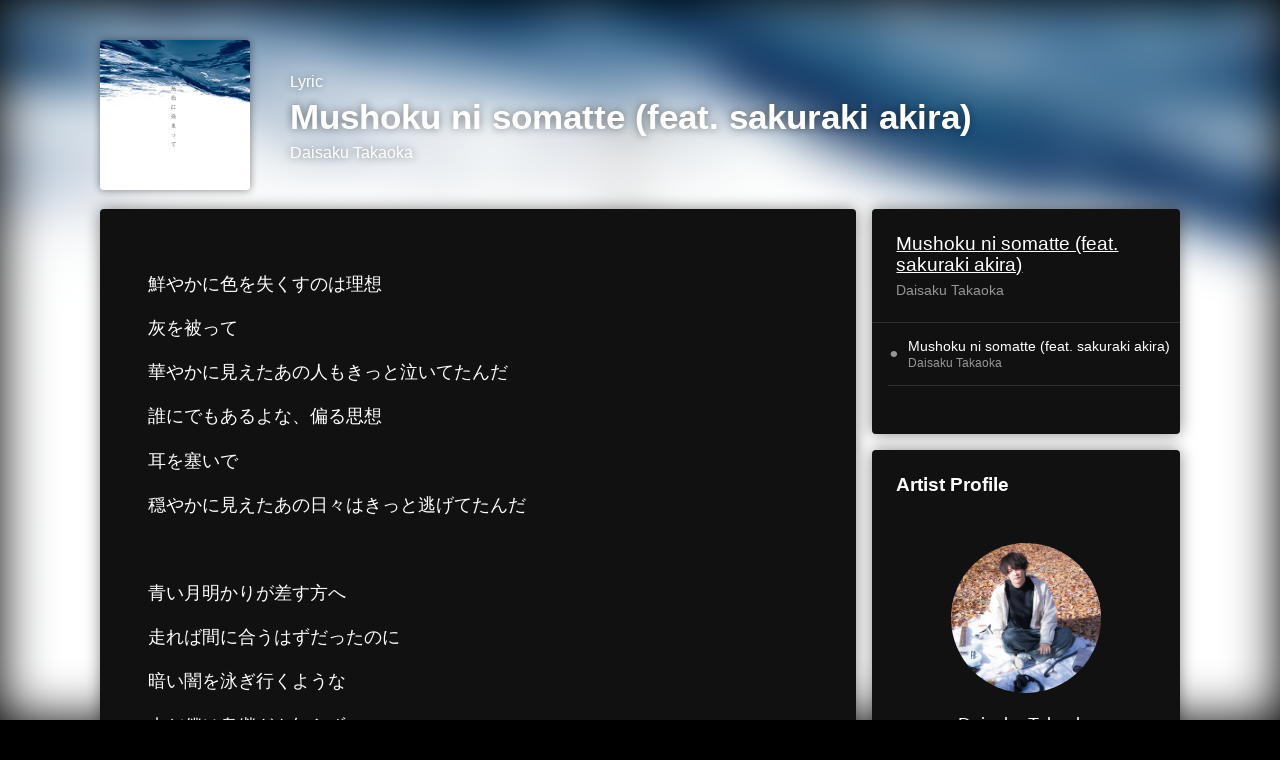

--- FILE ---
content_type: text/html; charset=UTF-8
request_url: https://linkco.re/m5smA3hG/songs/2568765/lyrics?lang=en
body_size: 5655
content:
<!doctype html><html lang=en prefix="og: http://ogp.me/ns#"><head><meta charset=utf-8><meta name=keywords content="Mushoku ni somatte (feat. sakuraki akira),Daisaku Takaoka,Mushoku ni somatte (feat. sakuraki akira),Daisaku Takaoka,lyrics"><meta name=description content="鮮やかに色を失くすのは理想
灰を被って
華やかに見えたあの人もきっと泣いてたんだ
誰にでもあるよな、偏る思想
耳を塞いで
穏やかに見えたあの日々はきっと逃げてたんだ

青い月明かりが差す方へ
走れば間に合うはずだったのに
暗い闇を泳ぎ行くような
未だ僕は息継ぎも知らずに

慰めはいらないから 分かって
少し一人にしてよ
それを強さと呼んで 笑って
上手く騙すのが優しさなのか

節穴に媚を売る事が利口？やめてしまえよ
褒められる事を求めてちゃきっと笑えないぜ
豊かさは何で決まると言うんだろう？思い出せよ
憧れたままに描いてた日を笑うなよ

慰めはいらないから 分かって
少し一人にしてよ
それを強さと呼んで 笑って
上手く騙すのが優しさなのか

慰めはいらないから 分かって
少し一人にしてよ
それを強さと呼んで 笑って
上手く騙すのが優しさなのか"><meta name=thumbnail content="https://tcj-image-production.s3.ap-northeast-1.amazonaws.com/u322095/r1137525/ite1137525.png?X-Amz-Algorithm=AWS4-HMAC-SHA256&amp;X-Amz-Credential=AKIAJV4VIS2VN3X4CBGA%2F20260122%2Fap-northeast-1%2Fs3%2Faws4_request&amp;X-Amz-Date=20260122T223313Z&amp;X-Amz-Expires=86400&amp;X-Amz-SignedHeaders=host&amp;X-Amz-Signature=96da9b07ec12310e9542b4ed794056b02cf5de09b48147cad68f65c8acc4bd94"><meta name=viewport content="width=device-width"><meta name=format-detection content="telephone=no"><meta property="og:title" content="Lyrics | Mushoku ni somatte (feat. sakuraki akira) by Daisaku Takaoka"><meta property="og:type" content="music.song"><meta property="og:url" content="https://linkco.re/m5smA3hG/songs/2568765/lyrics?lang=en"><meta property="og:image" content="https://www.tunecore.co.jp/s3pna/tcj-image-production/u322095/r1137525/itd1137525.png"><meta property="og:site_name" content="TuneCore Japan"><meta property="og:description" content="鮮やかに色を失くすのは理想
灰を被って
華やかに見えたあの人もきっと泣いてたんだ
誰にでもあるよな、偏る思想
耳を塞いで
穏やかに見えたあの日々はきっと逃げてたんだ

青い月明かりが差す方へ
走れば間に合うはずだったのに
暗い闇を泳ぎ行くような
未だ僕は息継ぎも知らずに

慰めはいらないから 分かって
少し一人にしてよ
それを強さと呼んで 笑って
上手く騙すのが優しさなのか

節穴に媚を売る事が利口？やめてしまえよ
褒められる事を求めてちゃきっと笑えないぜ
豊かさは何で決まると言うんだろう？思い出せよ
憧れたままに描いてた日を笑うなよ

慰めはいらないから 分かって
少し一人にしてよ
それを強さと呼んで 笑って
上手く騙すのが優しさなのか

慰めはいらないから 分かって
少し一人にしてよ
それを強さと呼んで 笑って
上手く騙すのが優しさなのか"><meta property="og:locale" content="en_US"><meta property="og:locale:alternate" content="ja_JP"><meta property="music:musician" content="https://linkco.re/m5smA3hG"><meta property="music:release_date" content="2024-02-24"><meta property="music:song" content="Mushoku ni somatte (feat. sakuraki akira)"><meta property="fb:app_id" content="355055424548858"><meta name=twitter:card content="summary_large_image"><meta name=twitter:url content="https://linkco.re/m5smA3hG/songs/2568765/lyrics?lang=en"><meta name=twitter:title content="Lyrics | Mushoku ni somatte (feat. sakuraki akira) by Daisaku Takaoka"><meta name=twitter:image content="https://www.tunecore.co.jp/s3pna/tcj-image-production/u322095/r1137525/itd1137525.png"><meta name=twitter:description content="鮮やかに色を失くすのは理想
灰を被って
華やかに見えたあの人もきっと泣いてたんだ
誰にでもあるよな、偏る思想
耳を塞いで
穏やかに見えたあの日々はきっと逃げてたんだ

青い月明かりが差す方へ
走れば間に合うはずだったのに
暗い闇を泳ぎ行くような
未だ僕は息継ぎも知らずに

慰めはいらないから 分かって
少し一人にしてよ
それを強さと呼んで 笑って
上手く騙すのが優しさなのか

節穴に媚を売る事が利口？やめてしまえよ
褒められる事を求めてちゃきっと笑えないぜ
豊かさは何で決まると言うんだろう？思い出せよ
憧れたままに描いてた日を笑うなよ

慰めはいらないから 分かって
少し一人にしてよ
それを強さと呼んで 笑って
上手く騙すのが優しさなのか

慰めはいらないから 分かって
少し一人にしてよ
それを強さと呼んで 笑って
上手く騙すのが優しさなのか"><link rel="shortcut icon" href=/favicon.ico><link href=/static/v195295120/css/googleapi_fonts_Montserrat700.css rel=stylesheet><link href="https://fonts.googleapis.com/css?family=Roboto" rel=stylesheet><title>Lyrics | Mushoku ni somatte (feat. sakuraki akira) by Daisaku Takaoka | TuneCore Japan</title>
<link rel=stylesheet href=/static/v195295120/css/bootstrap.min.css><link rel=stylesheet href=/static/v195295120/css/font-awesome-min.css><link rel=stylesheet href=/static/v195295120/css/linkcore.css><link rel=stylesheet href=/static/v195295120/css/toastr.css><link rel=stylesheet href=/static/v195295120/css/linkcore/release/songs/song/lyrics.css><link rel=canonical href="https://linkco.re/m5smA3hG/songs/2568765/lyrics?lang=en"><link rel=amphtml href=https://linkco.re/amp/m5smA3hG/songs/2568765/lyrics><link rel=alternate hreflang=x-default href=https://linkco.re/m5smA3hG/songs/2568765/lyrics><link rel=alternate hreflang=en href="https://linkco.re/m5smA3hG/songs/2568765/lyrics?lang=en"><link rel=alternate hreflang=ja href="https://linkco.re/m5smA3hG/songs/2568765/lyrics?lang=ja"><script>
    (function(e,t,n,s,o){e[s]=e[s]||[],e[s].push({"gtm.start":(new Date).getTime(),event:"gtm.js"});var a=t.getElementsByTagName(n)[0],i=t.createElement(n),r=s!="dataLayer"?"&l="+s:"";i.async=!0,i.src="https://www.googletagmanager.com/gtm.js?id="+o+r,a.parentNode.insertBefore(i,a)})(window,document,"script","dataLayer","GTM-T66DDXK")
  </script><script src=/static/v195295120/js/jquery-1.11.3.min.js></script><script src=/static/v195295120/js/bootstrap.min.js></script><script src=/static/v195295120/js/jplayer/jquery.jplayer.js></script><script src=/static/v195295120/js/jplayer_artist.js></script><script src=/static/v195295120/js/toastr.min.js></script><script src=/static/v195295120/js/lazysizes.min.js></script><script src=/static/v195295120/clipboard.js/clipboard.min.js></script></head><body><noscript><iframe src="https://www.googletagmanager.com/ns.html?id=GTM-T66DDXK" height=0 width=0 style=display:none;visibility:hidden></iframe></noscript><script async src=//pagead2.googlesyndication.com/pagead/js/adsbygoogle.js></script><script>
  (adsbygoogle=window.adsbygoogle||[]).push({google_ad_client:"ca-pub-8251852406063252",enable_page_level_ads:!0})
</script><div id=container><style>
  .HyperList_sound ul.ListBody li.ListBlock a:hover{background:0 0}
</style><main><div class=release-bg-cover><picture class=hidden-xs><source media="(min-width: 300px)" srcset="https://tcj-image-production.s3.ap-northeast-1.amazonaws.com/u322095/r1137525/itew1137525.webp?X-Amz-Algorithm=AWS4-HMAC-SHA256&amp;X-Amz-Credential=AKIAJV4VIS2VN3X4CBGA%2F20260122%2Fap-northeast-1%2Fs3%2Faws4_request&amp;X-Amz-Date=20260122T223313Z&amp;X-Amz-Expires=86400&amp;X-Amz-SignedHeaders=host&amp;X-Amz-Signature=a48acde4708a330ce25f1a600fed1e74863f2f9610eae0b2fc54870959db6736 1x, https://tcj-image-production.s3.ap-northeast-1.amazonaws.com/u322095/r1137525/itdw1137525.webp?X-Amz-Algorithm=AWS4-HMAC-SHA256&amp;X-Amz-Credential=AKIAJV4VIS2VN3X4CBGA%2F20260122%2Fap-northeast-1%2Fs3%2Faws4_request&amp;X-Amz-Date=20260122T223313Z&amp;X-Amz-Expires=86400&amp;X-Amz-SignedHeaders=host&amp;X-Amz-Signature=43a2a95165f4aab1c6793f627b2bf0309805595d0c254e24e1145b8caf161d8b 2x" type=image/webp><source media="(min-width: 300px)" srcset="https://tcj-image-production.s3.ap-northeast-1.amazonaws.com/u322095/r1137525/ite1137525.png?X-Amz-Algorithm=AWS4-HMAC-SHA256&amp;X-Amz-Credential=AKIAJV4VIS2VN3X4CBGA%2F20260122%2Fap-northeast-1%2Fs3%2Faws4_request&amp;X-Amz-Date=20260122T223313Z&amp;X-Amz-Expires=86400&amp;X-Amz-SignedHeaders=host&amp;X-Amz-Signature=96da9b07ec12310e9542b4ed794056b02cf5de09b48147cad68f65c8acc4bd94 1x, https://tcj-image-production.s3.ap-northeast-1.amazonaws.com/u322095/r1137525/itd1137525.png?X-Amz-Algorithm=AWS4-HMAC-SHA256&amp;X-Amz-Credential=AKIAJV4VIS2VN3X4CBGA%2F20260122%2Fap-northeast-1%2Fs3%2Faws4_request&amp;X-Amz-Date=20260122T223313Z&amp;X-Amz-Expires=86400&amp;X-Amz-SignedHeaders=host&amp;X-Amz-Signature=86b20ee09a3306f175ecca4b2c67701c390f79ae3b020647b71b3482f18956ae 2x" type=image/png><img src="https://tcj-image-production.s3.ap-northeast-1.amazonaws.com/u322095/r1137525/ite1137525.png?X-Amz-Algorithm=AWS4-HMAC-SHA256&amp;X-Amz-Credential=AKIAJV4VIS2VN3X4CBGA%2F20260122%2Fap-northeast-1%2Fs3%2Faws4_request&amp;X-Amz-Date=20260122T223313Z&amp;X-Amz-Expires=86400&amp;X-Amz-SignedHeaders=host&amp;X-Amz-Signature=96da9b07ec12310e9542b4ed794056b02cf5de09b48147cad68f65c8acc4bd94" alt="Mushoku ni somatte (feat. sakuraki akira) Front Cover"></picture></div><section class=lyric_header><div class=header_cover><picture><source media="(min-width: 300px)" srcset="https://tcj-image-production.s3.ap-northeast-1.amazonaws.com/u322095/r1137525/itew1137525.webp?X-Amz-Algorithm=AWS4-HMAC-SHA256&amp;X-Amz-Credential=AKIAJV4VIS2VN3X4CBGA%2F20260122%2Fap-northeast-1%2Fs3%2Faws4_request&amp;X-Amz-Date=20260122T223313Z&amp;X-Amz-Expires=86400&amp;X-Amz-SignedHeaders=host&amp;X-Amz-Signature=a48acde4708a330ce25f1a600fed1e74863f2f9610eae0b2fc54870959db6736 1x, https://tcj-image-production.s3.ap-northeast-1.amazonaws.com/u322095/r1137525/itdw1137525.webp?X-Amz-Algorithm=AWS4-HMAC-SHA256&amp;X-Amz-Credential=AKIAJV4VIS2VN3X4CBGA%2F20260122%2Fap-northeast-1%2Fs3%2Faws4_request&amp;X-Amz-Date=20260122T223313Z&amp;X-Amz-Expires=86400&amp;X-Amz-SignedHeaders=host&amp;X-Amz-Signature=43a2a95165f4aab1c6793f627b2bf0309805595d0c254e24e1145b8caf161d8b 2x" type=image/webp><source media="(min-width: 300px)" srcset="https://tcj-image-production.s3.ap-northeast-1.amazonaws.com/u322095/r1137525/ite1137525.png?X-Amz-Algorithm=AWS4-HMAC-SHA256&amp;X-Amz-Credential=AKIAJV4VIS2VN3X4CBGA%2F20260122%2Fap-northeast-1%2Fs3%2Faws4_request&amp;X-Amz-Date=20260122T223313Z&amp;X-Amz-Expires=86400&amp;X-Amz-SignedHeaders=host&amp;X-Amz-Signature=96da9b07ec12310e9542b4ed794056b02cf5de09b48147cad68f65c8acc4bd94 1x, https://tcj-image-production.s3.ap-northeast-1.amazonaws.com/u322095/r1137525/itd1137525.png?X-Amz-Algorithm=AWS4-HMAC-SHA256&amp;X-Amz-Credential=AKIAJV4VIS2VN3X4CBGA%2F20260122%2Fap-northeast-1%2Fs3%2Faws4_request&amp;X-Amz-Date=20260122T223313Z&amp;X-Amz-Expires=86400&amp;X-Amz-SignedHeaders=host&amp;X-Amz-Signature=86b20ee09a3306f175ecca4b2c67701c390f79ae3b020647b71b3482f18956ae 2x" type=image/png><img src="https://tcj-image-production.s3.ap-northeast-1.amazonaws.com/u322095/r1137525/ite1137525.png?X-Amz-Algorithm=AWS4-HMAC-SHA256&amp;X-Amz-Credential=AKIAJV4VIS2VN3X4CBGA%2F20260122%2Fap-northeast-1%2Fs3%2Faws4_request&amp;X-Amz-Date=20260122T223313Z&amp;X-Amz-Expires=86400&amp;X-Amz-SignedHeaders=host&amp;X-Amz-Signature=96da9b07ec12310e9542b4ed794056b02cf5de09b48147cad68f65c8acc4bd94" alt="Mushoku ni somatte (feat. sakuraki akira) Front Cover" height=150 width=150></picture></div><div class=header_text><h1>Lyric</h1><h2>Mushoku ni somatte (feat. sakuraki akira)</h2><h3><a href='https://www.tunecore.co.jp/artists/Daisaku-Takaoka?lang=en' aria-label='Daisaku Takaoka' title='Daisaku Takaoka' class=text-link>Daisaku Takaoka</a></h3></div></section><div class=lyric_content><div class=content_left><section class=lyric_lyric><div class=lyric_text><p>鮮やかに色を失くすのは理想<p>灰を被って<p>華やかに見えたあの人もきっと泣いてたんだ<p>誰にでもあるよな、偏る思想<p>耳を塞いで<p>穏やかに見えたあの日々はきっと逃げてたんだ<p><p>青い月明かりが差す方へ<p>走れば間に合うはずだったのに<p>暗い闇を泳ぎ行くような<p>未だ僕は息継ぎも知らずに<p><p>慰めはいらないから 分かって<p>少し一人にしてよ<p>それを強さと呼んで 笑って<p>上手く騙すのが優しさなのか<p><p>節穴に媚を売る事が利口？やめてしまえよ<p>褒められる事を求めてちゃきっと笑えないぜ<p>豊かさは何で決まると言うんだろう？思い出せよ<p>憧れたままに描いてた日を笑うなよ<p><p>慰めはいらないから 分かって<p>少し一人にしてよ<p>それを強さと呼んで 笑って<p>上手く騙すのが優しさなのか<p><p>慰めはいらないから 分かって<p>少し一人にしてよ<p>それを強さと呼んで 笑って<p>上手く騙すのが優しさなのか</div><div class=lyric_credit><ul><li><span>Lyricist</span><p>Ueda Yoshiki<li><span>Composer</span><p>Daisaku Takaoka<li><span>Recording Engineer</span><p>Daisaku Takaoka<li><span>Mixing Engineer</span><p>Daisaku Takaoka<li><span>Mastering Engineer</span><p>Daisaku Takaoka<li><span>Guitar</span><p>Daisaku Takaoka<li><span>Bass Guitar</span><p>KengoHanai<li><span>Vocals</span><p>sakuragi akira</ul></div></section><section class=lyric_go_linkcore><a href="https://linkco.re/m5smA3hG?lang=en"><div class=go_linkcore_cover><picture><source media="(min-width: 300px)" srcset="https://tcj-image-production.s3.ap-northeast-1.amazonaws.com/u322095/r1137525/itew1137525.webp?X-Amz-Algorithm=AWS4-HMAC-SHA256&amp;X-Amz-Credential=AKIAJV4VIS2VN3X4CBGA%2F20260122%2Fap-northeast-1%2Fs3%2Faws4_request&amp;X-Amz-Date=20260122T223313Z&amp;X-Amz-Expires=86400&amp;X-Amz-SignedHeaders=host&amp;X-Amz-Signature=a48acde4708a330ce25f1a600fed1e74863f2f9610eae0b2fc54870959db6736 1x, https://tcj-image-production.s3.ap-northeast-1.amazonaws.com/u322095/r1137525/itdw1137525.webp?X-Amz-Algorithm=AWS4-HMAC-SHA256&amp;X-Amz-Credential=AKIAJV4VIS2VN3X4CBGA%2F20260122%2Fap-northeast-1%2Fs3%2Faws4_request&amp;X-Amz-Date=20260122T223313Z&amp;X-Amz-Expires=86400&amp;X-Amz-SignedHeaders=host&amp;X-Amz-Signature=43a2a95165f4aab1c6793f627b2bf0309805595d0c254e24e1145b8caf161d8b 2x" type=image/webp><source media="(min-width: 300px)" srcset="https://tcj-image-production.s3.ap-northeast-1.amazonaws.com/u322095/r1137525/ite1137525.png?X-Amz-Algorithm=AWS4-HMAC-SHA256&amp;X-Amz-Credential=AKIAJV4VIS2VN3X4CBGA%2F20260122%2Fap-northeast-1%2Fs3%2Faws4_request&amp;X-Amz-Date=20260122T223313Z&amp;X-Amz-Expires=86400&amp;X-Amz-SignedHeaders=host&amp;X-Amz-Signature=96da9b07ec12310e9542b4ed794056b02cf5de09b48147cad68f65c8acc4bd94 1x, https://tcj-image-production.s3.ap-northeast-1.amazonaws.com/u322095/r1137525/itd1137525.png?X-Amz-Algorithm=AWS4-HMAC-SHA256&amp;X-Amz-Credential=AKIAJV4VIS2VN3X4CBGA%2F20260122%2Fap-northeast-1%2Fs3%2Faws4_request&amp;X-Amz-Date=20260122T223313Z&amp;X-Amz-Expires=86400&amp;X-Amz-SignedHeaders=host&amp;X-Amz-Signature=86b20ee09a3306f175ecca4b2c67701c390f79ae3b020647b71b3482f18956ae 2x" type=image/png><img src="https://tcj-image-production.s3.ap-northeast-1.amazonaws.com/u322095/r1137525/ite1137525.png?X-Amz-Algorithm=AWS4-HMAC-SHA256&amp;X-Amz-Credential=AKIAJV4VIS2VN3X4CBGA%2F20260122%2Fap-northeast-1%2Fs3%2Faws4_request&amp;X-Amz-Date=20260122T223313Z&amp;X-Amz-Expires=86400&amp;X-Amz-SignedHeaders=host&amp;X-Amz-Signature=96da9b07ec12310e9542b4ed794056b02cf5de09b48147cad68f65c8acc4bd94" alt="Mushoku ni somatte (feat. sakuraki akira) Front Cover" height=100 width=100></picture></div><div class=go_linkcore_text><p>Listen to Mushoku ni somatte (feat. sakuraki akira) by Daisaku Takaoka<p class=text_s_d>Streaming / Download</div></a></section></div><div class=content_right><section class=lyric_info_area><div class=releasetitle><h2><a href="https://linkco.re/m5smA3hG?lang=en">Mushoku ni somatte (feat. sakuraki akira)</a></h2><h3><a href='https://www.tunecore.co.jp/artists/Daisaku-Takaoka?lang=en' aria-label='Daisaku Takaoka' title='Daisaku Takaoka' class=text-link>Daisaku Takaoka</a></h3></div><div class=trackList><ul><li><div class=trackList_block><div class=trackList_wrap><div class=list_number>⚫︎</div><div class=list_song_title><p>Mushoku ni somatte (feat. sakuraki akira)<p class=list_song_artistname>Daisaku Takaoka</div></div><div class=trackList_wrap></div></div></ul></div><div class=description><p class=linerNotes></div></section><section><div class=artist_info><h3>Artist Profile</h3><ul><li class=artist><a href='https://www.tunecore.co.jp/artists/Daisaku-Takaoka?lang=en' aria-label="Daisaku Takaoka" title="Daisaku Takaoka"><div class=artistPhoto title="Daisaku Takaoka" style="background: url('https://tcj-image-production.s3.ap-northeast-1.amazonaws.com/u322095/a728733/itc246594.jpg?X-Amz-Algorithm=AWS4-HMAC-SHA256&amp;X-Amz-Credential=AKIAJV4VIS2VN3X4CBGA%2F20260122%2Fap-northeast-1%2Fs3%2Faws4_request&amp;X-Amz-Date=20260122T223313Z&amp;X-Amz-Expires=86400&amp;X-Amz-SignedHeaders=host&amp;X-Amz-Signature=b7be399977784515b434b409901af952e0a2f63952bdcbbfd5a111ab7774eac8') center center no-repeat; background-size: cover;"></div></a><h4 class=artistProfle><a href='https://www.tunecore.co.jp/artists/Daisaku-Takaoka?lang=en' aria-label="Daisaku Takaoka" title="Daisaku Takaoka" class=text-link>Daisaku Takaoka</a></h4><p class=artistProfle_text>2021年まで約3年間bed time sheepのギタリストとして活動。
バンドは解散。
だけど音楽はやめませんでした。
今まで手をつけてこなかったDTMとミックス、マスタリング作業を勉強。
今年の4月にDaisaku Takaokaとして初めての自主制作音源「bitter」をリリース。<p class=to_artistPage><a href='https://www.tunecore.co.jp/artists/Daisaku-Takaoka?lang=en'>Artist page</a><div class=follow><ul class=clearfix><li><a href=https://twitter.com/daisaku81 rel=noopener target=_blank aria-label=Twitter><img src=/static/v195295120/images/twitter.svg alt=Twitter></a><li><a href=https://youtube.com/@DaisakuTakaoka rel=noopener target=_blank aria-label="YouTube Channel"><img src=/static/v195295120/images/youtube.svg alt="YoutTube Channel"></a><li><a href=https://www.instagram.com/bedtimesakusaku/ rel=noopener target=_blank aria-label=Instagram><img src=/static/v195295120/images/instagram.svg alt=Instagram></a></ul></div><hr style="border-color: #666; width: 24px"><h5 style="color: #ccc">Daisaku Takaokaの他のリリース</h5><div><ul><li><a href="https://linkco.re/UnS153ng?lang=en" class=release_list_item_link><div class=release_list_item><div class=thumb style="aspect-ratio: 1 / 1"><picture><source media="(min-width: 300px)" srcset="https://tcj-image-production.s3.ap-northeast-1.amazonaws.com/u322095/r1013388/itew1013388.webp?X-Amz-Algorithm=AWS4-HMAC-SHA256&amp;X-Amz-Credential=AKIAJV4VIS2VN3X4CBGA%2F20260122%2Fap-northeast-1%2Fs3%2Faws4_request&amp;X-Amz-Date=20260122T223313Z&amp;X-Amz-Expires=86400&amp;X-Amz-SignedHeaders=host&amp;X-Amz-Signature=be7354e2e7dc8920a435e41c760d4910ed609ecc9b5a4b7ff81bb0397dd1e832 1x, https://tcj-image-production.s3.ap-northeast-1.amazonaws.com/u322095/r1013388/itdw1013388.webp?X-Amz-Algorithm=AWS4-HMAC-SHA256&amp;X-Amz-Credential=AKIAJV4VIS2VN3X4CBGA%2F20260122%2Fap-northeast-1%2Fs3%2Faws4_request&amp;X-Amz-Date=20260122T223313Z&amp;X-Amz-Expires=86400&amp;X-Amz-SignedHeaders=host&amp;X-Amz-Signature=ec142c070b3df1988c0f4eb4a7b0ffd8d1b69e19f93fecc179bade195b356056 2x" type=image/webp><source media="(min-width: 300px)" srcset="https://tcj-image-production.s3.ap-northeast-1.amazonaws.com/u322095/r1013388/ite1013388.jpg?X-Amz-Algorithm=AWS4-HMAC-SHA256&amp;X-Amz-Credential=AKIAJV4VIS2VN3X4CBGA%2F20260122%2Fap-northeast-1%2Fs3%2Faws4_request&amp;X-Amz-Date=20260122T223313Z&amp;X-Amz-Expires=86400&amp;X-Amz-SignedHeaders=host&amp;X-Amz-Signature=debc606891f2381b45f871991b2c9bc66a7f5b26a1f1902213651c75313534bb 1x, https://tcj-image-production.s3.ap-northeast-1.amazonaws.com/u322095/r1013388/itd1013388.jpg?X-Amz-Algorithm=AWS4-HMAC-SHA256&amp;X-Amz-Credential=AKIAJV4VIS2VN3X4CBGA%2F20260122%2Fap-northeast-1%2Fs3%2Faws4_request&amp;X-Amz-Date=20260122T223313Z&amp;X-Amz-Expires=86400&amp;X-Amz-SignedHeaders=host&amp;X-Amz-Signature=a42351cef8223bd92aa82236a295e8649859e4fc01b35de6798f7bd7b29a8d27 2x" type=image/jpeg><img src="https://tcj-image-production.s3.ap-northeast-1.amazonaws.com/u322095/r1013388/ite1013388.jpg?X-Amz-Algorithm=AWS4-HMAC-SHA256&amp;X-Amz-Credential=AKIAJV4VIS2VN3X4CBGA%2F20260122%2Fap-northeast-1%2Fs3%2Faws4_request&amp;X-Amz-Date=20260122T223313Z&amp;X-Amz-Expires=86400&amp;X-Amz-SignedHeaders=host&amp;X-Amz-Signature=debc606891f2381b45f871991b2c9bc66a7f5b26a1f1902213651c75313534bb" alt="bitter (feat. enoshi) Front Cover" height=48 width=48></picture></div><div class=title_container><span class=release_title>bitter (feat. enoshi)</span>
<span class=artist_name>Daisaku Takaoka</span></div></div></a><li><a href="https://linkco.re/6XVbr2gS?lang=en" class=release_list_item_link><div class=release_list_item><div class=thumb style="aspect-ratio: 1 / 1"><picture><source media="(min-width: 300px)" srcset="https://tcj-image-production.s3.ap-northeast-1.amazonaws.com/u322095/r1121195/itew1121195.webp?X-Amz-Algorithm=AWS4-HMAC-SHA256&amp;X-Amz-Credential=AKIAJV4VIS2VN3X4CBGA%2F20260122%2Fap-northeast-1%2Fs3%2Faws4_request&amp;X-Amz-Date=20260122T223313Z&amp;X-Amz-Expires=86400&amp;X-Amz-SignedHeaders=host&amp;X-Amz-Signature=28d462d6a9b786ee4e98b0512a520df122f0f8d787c271e6e96883e2cf4fac98 1x, https://tcj-image-production.s3.ap-northeast-1.amazonaws.com/u322095/r1121195/itdw1121195.webp?X-Amz-Algorithm=AWS4-HMAC-SHA256&amp;X-Amz-Credential=AKIAJV4VIS2VN3X4CBGA%2F20260122%2Fap-northeast-1%2Fs3%2Faws4_request&amp;X-Amz-Date=20260122T223313Z&amp;X-Amz-Expires=86400&amp;X-Amz-SignedHeaders=host&amp;X-Amz-Signature=94d1297d8cbc3e8b0235f1d26a07e50eac23a90e291b27a0e24bc88eaf6e4339 2x" type=image/webp><source media="(min-width: 300px)" srcset="https://tcj-image-production.s3.ap-northeast-1.amazonaws.com/u322095/r1121195/ite1121195.png?X-Amz-Algorithm=AWS4-HMAC-SHA256&amp;X-Amz-Credential=AKIAJV4VIS2VN3X4CBGA%2F20260122%2Fap-northeast-1%2Fs3%2Faws4_request&amp;X-Amz-Date=20260122T223313Z&amp;X-Amz-Expires=86400&amp;X-Amz-SignedHeaders=host&amp;X-Amz-Signature=542986a7d749192c7c5b3b444e2eee5e25b708de5bee3f3c5de1d3a40dc2ad1c 1x, https://tcj-image-production.s3.ap-northeast-1.amazonaws.com/u322095/r1121195/itd1121195.png?X-Amz-Algorithm=AWS4-HMAC-SHA256&amp;X-Amz-Credential=AKIAJV4VIS2VN3X4CBGA%2F20260122%2Fap-northeast-1%2Fs3%2Faws4_request&amp;X-Amz-Date=20260122T223313Z&amp;X-Amz-Expires=86400&amp;X-Amz-SignedHeaders=host&amp;X-Amz-Signature=2ad83ddf78f676c6120013abef02ded99866901dd964cd0c98da083538d84781 2x" type=image/png><img src="https://tcj-image-production.s3.ap-northeast-1.amazonaws.com/u322095/r1121195/ite1121195.png?X-Amz-Algorithm=AWS4-HMAC-SHA256&amp;X-Amz-Credential=AKIAJV4VIS2VN3X4CBGA%2F20260122%2Fap-northeast-1%2Fs3%2Faws4_request&amp;X-Amz-Date=20260122T223313Z&amp;X-Amz-Expires=86400&amp;X-Amz-SignedHeaders=host&amp;X-Amz-Signature=542986a7d749192c7c5b3b444e2eee5e25b708de5bee3f3c5de1d3a40dc2ad1c" alt="Lamp (feat. Toru) Front Cover" height=48 width=48></picture></div><div class=title_container><span class=release_title>Lamp (feat. Toru)</span>
<span class=artist_name>Daisaku Takaoka</span></div></div></a></ul></div><li class=artist><div class=artistPhoto title="sakuraki akira" style="background: url('/static/v195295120/images/no_img.svg') center center no-repeat; background-size: cover;"></div><h4 class=artistProfle>sakuraki akira</h4><p class=artistProfle_text></ul></div></section></div></div></main><footer id=footer><div class=share-btn><a href=# class=shareicon data-target=#shareModal data-toggle=modal type=button>Share this Page<span><img src=/static/v195295120/images/share.svg alt></span></a></div><div class=footer_group><div class=copy><a href='https://www.tunecore.co.jp?via=158' rel=noopener target=_blank aria-label="TuneCore Japan"><img src=/static/v195295120/images/logo_wh.svg alt="TuneCore Japan"></a></div><div class=lang><p class=lang_left>EN</p><a class=lang_right href="?lang=ja">JP</a></div></div></footer><div aria-labelledby=shareModal class=modal id=shareModal role=dialog tabindex=-1><div class='modal-dialog modalcenter' role=document><div class=modal-content><div class=modal-header><button aria-label=Close class=close data-dismiss=modal type=button>
<span aria-hidden=true></span></button><h4 class=modal-title id=myModalLabel>Share this Page</h4></div><hr class=divider><div class=modal-body><h5>SNS</h5><ul class='sharemedias clearfix'><li class=facebook><a class=fb-xfbml-parse-ignore rel=noopener target=_blank href="https://www.facebook.com/sharer/sharer.php?u=https%3a%2f%2flinkco.re%2fm5smA3hG%2fsongs%2f2568765%2flyrics%3flang%3den"><img width=40px height=40px src=/static/v195295120/images/facebook.svg alt=Facebook></a><li class=twitter><a rel=noopener target=_blank href="https://x.com/share?url=https%3a%2f%2flinkco.re%2fm5smA3hG%2fsongs%2f2568765%2flyrics%3flang%3den&text=Lyrics%20%7c%20Mushoku%20ni%20somatte%20%28feat.%20sakuraki%20akira%29%20by%20Daisaku%20Takaoka"><img width=40px height=40px src=/static/v195295120/images/twitter.svg alt=Twitter></a><li class=line><a rel=noopener target=_blank href=http://line.me/R/msg/text/?Lyrics%20%7c%20Mushoku%20ni%20somatte%20%28feat.%20sakuraki%20akira%29%20by%20Daisaku%20Takaoka%0D%0Ahttps%3a%2f%2flinkco.re%2fm5smA3hG%2fsongs%2f2568765%2flyrics%3flang%3den><img width=40px height=40px src=/static/v195295120/images/line.svg alt=Line></a></ul><h5>Copy URL</h5><pre class="snippet copy_widget"><button class=btn><img width=20px height=20px src=/static/v195295120/images/file_copy_white_24dp.svg alt=Copy></button><code>https://linkco.re/m5smA3hG/songs/2568765/lyrics?lang=en</code></pre></div></div></div></div>"
<script>
  
  
    
  

  const referer=document.referrer,linkcore="m5smA3hG",is_embedded=!1;let timeout;const song_id=2568765,type=song_id?2:1;$(function(){const e=$(".single-release-detail .store_icon li");e.length>0&&e.each(function(){var e=$("a",this),t=e.data("store");e.off("mousedown").on("mousedown",function(e){e.which<=2&&$.ajax({method:"POST",url:"/data/push",data:{store:t,referer,linkcore,is_embedded,type}})})}),$.ajax({method:"POST",url:"/data/view",contentType:"application/json",data:JSON.stringify({referer,linkcore,is_embedded,song_id,type})});var t=!1,n=new Clipboard(".snippet .btn",{container:$("#myModalSoundShareUnit"),target:function(e){var t=$(e).closest(".snippet");return $("code",t)[0]}});n.on("success",function(e){var n=t?"コピーしました":"Copied";$(e.trigger).data("toggle","tooltip").data("placement","bottom").data("container","#shareModal").data("content",n).popover("show"),timeout=setTimeout(resetLabel,500,$(e.trigger)),e.clearSelection()}),n.on("error",function(e){var n=t?"コピーに失敗しました":"Copied failed";$(e.trigger).data("toggle","tooltip").data("placement","bottom").data("container","#shareModal").data("content",n).popover("show"),timeout=setTimeout(resetLabel,500,$(e.trigger)),e.clearSelection()})});function resetLabel(e){e.popover("destroy").removeAttr("data-toggle").removeAttr("data-container").removeAttr("data-placement").removeAttr("data-content"),clearTimeout(timeout)}
</script></div></body></html>

--- FILE ---
content_type: text/html; charset=utf-8
request_url: https://www.google.com/recaptcha/api2/aframe
body_size: 269
content:
<!DOCTYPE HTML><html><head><meta http-equiv="content-type" content="text/html; charset=UTF-8"></head><body><script nonce="WGQqS8YHyD3P8LmTOE0TNQ">/** Anti-fraud and anti-abuse applications only. See google.com/recaptcha */ try{var clients={'sodar':'https://pagead2.googlesyndication.com/pagead/sodar?'};window.addEventListener("message",function(a){try{if(a.source===window.parent){var b=JSON.parse(a.data);var c=clients[b['id']];if(c){var d=document.createElement('img');d.src=c+b['params']+'&rc='+(localStorage.getItem("rc::a")?sessionStorage.getItem("rc::b"):"");window.document.body.appendChild(d);sessionStorage.setItem("rc::e",parseInt(sessionStorage.getItem("rc::e")||0)+1);localStorage.setItem("rc::h",'1769121196679');}}}catch(b){}});window.parent.postMessage("_grecaptcha_ready", "*");}catch(b){}</script></body></html>